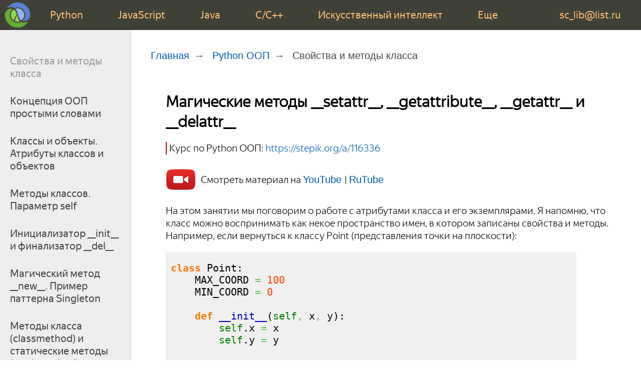

--- FILE ---
content_type: text/html; charset=UTF-8
request_url: https://proproprogs.ru/python_oop/magicheskie-metody-setattr-getattribute-getattr-i-delattr
body_size: 9885
content:


<!DOCTYPE html>
<html>
<head>
	<base href="https://proproprogs.ru/">
	<title>#7. Магические методы __setattr__, __getattribute__, __getattr__ и __delattr__ | Python ООП</title>
	<meta name="yandex-verification" content="dc612d99275111ce" />
	<meta name="google-site-verification" content="dBeU07wRdu1RPn01tUx7i7POaYp6QVgQiuCLHWLHudM" />
	<meta http-equiv="Content-Type" content="text/html; charset=utf-8">
	<link rel="shortcut icon" href="images/main.ico" type="image/x-icon"/>
	<script type="text/javascript" src="js/jquery-1.9.0.min.js"></script>
	<link rel="stylesheet" href="css/fonts.css">
	<link type="text/css" href="css/styles.css" rel="stylesheet" />
	<link type="text/css" href="css/video.css" rel="stylesheet" />
	<meta name="description" content="Класс как пространство имен. Порядок обращения к атрибутам класса и к атрибутам его экземпляров. Магические методы при работе с атрибутами класса: __setattr__, __getattribute__, __getattr__ и __delattr__">
	<meta name="viewport" content="width=device-width, initial-scale=1.0">
</head>
<body>
<script>
function onShowMobileMenu() {
	let m = $('#topmenu-toggle');
	if( m.is(":visible") ) m.hide();
	else m.show();
}
</script>

<table class="table-page" border=0 cellpadding="0" cellspacing="0">
<tr><td valign=top>
		<div class="header">
			<ul class="mainmenu-mobile">
			<li class="logo"><a href="index.php"><div class="logo"></div></a></li>
			<li class="last"><a href="JavaScript:onShowMobileMenu()"><div class="mobile-menu-img"></div></a></li>
			</ul>

			<ul id="mainmenu" class="mainmenu">
			<li class="logo"><a href="index.php"><div class="logo"></div></a></li>
			<li><a href="python">Python</a></li><li><a href="js">JavaScript</a></li><li><a href="java">Java</a></li><li><a href="c_lang">C/C++</a></li><li><a href="data">Искусственный интеллект</a></li><li><a href="else">Еще</a></li>
			<li class="last"><a href="mailto:sc_lib@list.ru">sc_lib@list.ru</a></li>
			</ul>
			<div class="clear"></div>
		</div>
		<div class="topmenu-toggle" id="topmenu-toggle">
			<ul class="mobile-list">
			<li><a href="#">Обучающие курсы</a></li>
				<ul class="mobile-list-expand">
				<li><a href="https://stepik.org/course/100707" target="_blank">Python</a></li>
				<li><a href="https://stepik.org/course/259466/" target="_blank">Стандартная библиотека Python</a></li>
				<li><a href="https://stepik.org/a/116336" target="_blank">Python ООП</a></li>
				<li><a href="https://stepik.org/a/183363" target="_blank">Django</a></li>
				<li><a href="https://stepik.org/course/193691" target="_blank">C/C++</a></li>
				<li><a href="https://stepik.org/a/205781" target="_blank">ООП C++</a></li>
				<li><a href="https://stepik.org/course/209247/" target="_blank">Машинное обучение</a></li>
				<li><a href="https://stepik.org/a/227582" target="_blank">Нейронные сети</a></li>
				<li><a href="https://stepik.org/a/134212" target="_blank">Структуры данных</a></li>
        			</ul>
				<li><a href="python">Python</a></li><ul class="mobile-list-expand"><li><a href="python_base">Основы Python</a></li><li><a href="python_oop">Python ООП</a></li><li><a href="wxpython">wxPython</a></li><li><a href="modules">Модули</a></li><li><a href="flask">Flask</a></li><li><a href="django">Django</a></li><li><a href="django4">Django 4</a></li></ul><li><a href="js">JavaScript</a></li><ul class="mobile-list-expand"><li><a href="javascript">Основы JavaScript</a></li><li><a href="javascript_dom">JavaScript DOM</a></li><li><a href="javascript_oop">JavaScript ООП</a></li></ul><li><a href="java">Java</a></li><ul class="mobile-list-expand"><li><a href="java_base">Основы Java</a></li><li><a href="java_oop">Java ООП</a></li></ul><li><a href="c_lang">C/C++</a></li><ul class="mobile-list-expand"><li><a href="c_base">Язык C/C++</a></li><li><a href="cpp_oop">ООП C/C++</a></li></ul><li><a href="data">Искусственный интеллект</a></li><ul class="mobile-list-expand"><li><a href="neural_network">Нейронные сети</a></li><li><a href="fractals">Фракталы</a></li><li><a href="ga">Генетические алгоритмы</a></li><li><a href="nn_pytorch">Нейросети на PyTorch</a></li><li><a href="ml">ML</a></li></ul><li><a href="else">Еще</a></li><ul class="mobile-list-expand"><li><a href="dsp">ЦОС</a></li><li><a href="structure_data">Структуры данных</a></li></ul>
			</ul>
		</div>
<!-- Yandex.Metrika counter -->
<script type="text/javascript" >
   (function(m,e,t,r,i,k,a){m[i]=m[i]||function(){(m[i].a=m[i].a||[]).push(arguments)};
   m[i].l=1*new Date();k=e.createElement(t),a=e.getElementsByTagName(t)[0],k.async=1,k.src=r,a.parentNode.insertBefore(k,a)})
   (window, document, "script", "https://mc.yandex.ru/metrika/tag.js", "ym");

   ym(61572289, "init", {
        clickmap:true,
        trackLinks:true,
        accurateTrackBounce:true,
        webvisor:true
   });
</script>
<noscript><div><img src="https://mc.yandex.ru/watch/61572289" style="position:absolute; left:-9999px;" alt="" /></div></noscript>
<!-- /Yandex.Metrika counter -->
<table class="table-content" border=0 cellpadding="0" cellspacing="0">
<tr><td valign="top" class="left-chapters">
	<ul id="leftchapters">
	<li>Свойства и методы класса</li>
	<li><a href="python_oop/koncepciya-oop-prostymi-slovami">Концепция ООП простыми словами</a></li><li><a href="python_oop/klassy-i-obekty-atributy-klassov-i-obektov">Классы и объекты. Атрибуты классов и объектов</a></li><li><a href="python_oop/metody-klassov-parametr-self">Методы классов. Параметр self</a></li><li><a href="python_oop/inicializator-init-i-finalizator-del">Инициализатор __init__ и финализатор __del__</a></li><li><a href="python_oop/magicheskiy-metod-new-primer-patterna-singleton">Магический метод __new__. Пример паттерна Singleton</a></li><li><a href="python_oop/metody-klassa-classmethod-i-staticheskie-metody-staticmethod">Методы класса (classmethod) и статические методы (staticmethod)</a></li><li><a href="python_oop/rezhimy-dostupa-public-private-protected-settery-i-gettery">Режимы доступа public, private, protected. Сеттеры и геттеры</a></li><li class="selected">Магические методы __setattr__, __getattribute__, __getattr__ и __delattr__</li><li><a href="python_oop/pattern-monosostoyanie">Паттерн моносостояние</a></li><li><a href="python_oop/svoystva-property-dekorator-property">Свойства property. Декоратор @property</a></li><li><a href="python_oop/primer-ispolzovaniya-obektov-property">Пример использования объектов property</a></li><li><a href="python_oop/deskriptory-data-descriptor-i-non-data-descriptor">Дескрипторы (data descriptor и non-data descriptor)</a></li>
	<li class="share">
	<p>Обучающие курсы</p>
	<a class="share-lnk" href="https://stepik.org/course/100707" target="_blank">Python</a>
	<a class="share-lnk" href="https://stepik.org/course/259466/" target="_blank">Стандартная библиотека Python</a>
	<a class="share-lnk" href="https://stepik.org/a/116336" target="_blank">Python ООП</a>
	<a class="share-lnk" href="https://stepik.org/a/183363" target="_blank">Django</a>
	<a class="share-lnk" href="https://stepik.org/course/193691" target="_blank">C/C++</a>
	<a class="share-lnk" href="https://stepik.org/a/205781" target="_blank">ООП C++</a>
	<a class="share-lnk" href="https://stepik.org/course/209247/" target="_blank">Машинное обучение</a>
	<a class="share-lnk" href="https://stepik.org/a/227582" target="_blank">Нейронные сети</a>
	<a class="share-lnk" href="https://stepik.org/a/134212" target="_blank">Структуры данных</a>

	<p>Телеграм-каналы</p>
	<a class="share-lnk" href="https://t.me/selfedu_rus">Канал selfedu_rus</a>
	<a class="share-lnk" href="https://t.me/python_selfedu">Python</a>
	<a class="share-lnk" href="https://t.me/django_selfedu">Django</a>
	<a class="share-lnk" href="https://t.me/machine_learning_selfedu">Машинное обучение</a>
	<a class="share-lnk" href="https://t.me/java_and_c">Java и С++</a>
<!--
	<a class="share-vk" href="https://vk.com/share.php?url=https://proproprogs.ru/python_oop/magicheskie-metody-setattr-getattribute-getattr-i-delattr" target="_blank" rel="nofollow"></a>
	<a class="share-tw" href="https://twitter.com/intent/tweet?url=https://proproprogs.ru/python_oop/magicheskie-metody-setattr-getattribute-getattr-i-delattr" target="_blank" rel="nofollow"></a>
-->
	<p>Наши каналы</p>
	<a class="share-yt" href="https://www.youtube.com/channel/UClJzWfGWuGJL2t-3dYKcHTA/playlists" target="_blank" rel="nofollow"></a>
        <br>
	<a class="share-rt" href="https://rutube.ru/channel/43304831/" target="_blank" rel="nofollow"></a>
	</li>
	</ul>
</td><td valign="top" class="content">
	<ul class="breadcrumbs">
	<li><a href="index.php">Главная</a></li>
	<li><a href="python_oop">Python ООП</a></li>
	<li class="last">Свойства и методы класса</li>
	</ul>

	<div class="content-text"><h1>Магические методы __setattr__, __getattribute__, __getattr__ и __delattr__</h1>

  	<div class="container"><p style="border-left: 2px solid #CC0000; padding: 0 0 0 5px;">Курс по Python ООП: <a rel="noffolow" target="_blank" href="https://stepik.org/a/116336">https://stepik.org/a/116336</a>
<div class="video_button">
<div class="title">Смотреть материал на 
	<a href="https://www.youtube.com/watch?v=CAx-NLFc-Z4&list=PLA0M1Bcd0w8zPwP7t-FgwONhZOHt9rz9E" target = "_blank" rel="nofollow">
	YouTube
	</a>
 | 
	<a href="https://rutube.ru/video/1b3a70fe079819d1b3cb2b0b0212f2a5/?playlist=537372" target = "_blank" rel="nofollow">
	RuTube
	</a>
</div>
</div>


<p>На этом занятии
мы поговорим о работе с атрибутами класса и его экземплярами. Я напомню, что класс
можно воспринимать как некое пространство имен, в котором записаны свойства и
методы. Например, если вернуться к классу Point (представления
точки на плоскости):

<div class="highlight"><div class="block"><pre class="python" style="font-family:monospace;"><span style="color: #ff7700;font-weight:bold;">class</span> Point:
    MAX_COORD <span style="color: #66cc66;">=</span> <span style="color: #ff4500;">100</span>
    MIN_COORD <span style="color: #66cc66;">=</span> <span style="color: #ff4500;">0</span>
&nbsp;
    <span style="color: #ff7700;font-weight:bold;">def</span> <span style="color: #0000cd;">__init__</span><span style="color: black;">&#40;</span><span style="color: #008000;">self</span><span style="color: #66cc66;">,</span> x<span style="color: #66cc66;">,</span> y<span style="color: black;">&#41;</span>:
        <span style="color: #008000;">self</span>.<span style="color: black;">x</span> <span style="color: #66cc66;">=</span> x
        <span style="color: #008000;">self</span>.<span style="color: black;">y</span> <span style="color: #66cc66;">=</span> y
&nbsp;
    <span style="color: #ff7700;font-weight:bold;">def</span> set_coord<span style="color: black;">&#40;</span><span style="color: #008000;">self</span><span style="color: #66cc66;">,</span> x<span style="color: #66cc66;">,</span> y<span style="color: black;">&#41;</span>:
        <span style="color: #008000;">self</span>.<span style="color: black;">x</span> <span style="color: #66cc66;">=</span> x
        <span style="color: #008000;">self</span>.<span style="color: black;">y</span> <span style="color: #66cc66;">=</span> y</pre></div></div>

<p>то здесь мы
видим определение четырех атрибутов: двух свойств MAX_COORD и MIN_COORD и двух методов __init__ и set_coord. Это атрибуты
класса и при создании экземпляров:

<div class="highlight"><div class="block"><pre class="python" style="font-family:monospace;">pt1 <span style="color: #66cc66;">=</span> Point<span style="color: black;">&#40;</span><span style="color: #ff4500;">1</span><span style="color: #66cc66;">,</span> <span style="color: #ff4500;">2</span><span style="color: black;">&#41;</span>
pt2 <span style="color: #66cc66;">=</span> Point<span style="color: black;">&#40;</span><span style="color: #ff4500;">10</span><span style="color: #66cc66;">,</span> <span style="color: #ff4500;">20</span><span style="color: black;">&#41;</span></pre></div></div>

<p>Эти атрибуты
остаются в пространстве имен класса, не копируются в экземпляры. Но из
экземпляров мы можем совершенно спокойно к ним обращаться, так как пространство
имен объектов содержит ссылку на внешнее пространство имен класса. Если
какой-либо атрибут не существует в экземпляре, то поиск переходит во внешнее
пространство, то есть, в класс и поиск продолжается там. Поэтому мы совершенно
спокойно можем через экземпляр обратиться к свойству класса MAX_COORD:

<div class="highlight"><div class="block"><pre class="python" style="font-family:monospace;"><span style="color: #ff7700;font-weight:bold;">print</span><span style="color: black;">&#40;</span>pt1.<span style="color: black;">MAX_COORD</span><span style="color: black;">&#41;</span></pre></div></div>

<p>И получается,
что атрибуты и методы класса – это общие данные для всех его экземпляров. 

<p>Далее, когда мы
обращаемся к атрибутам класса внутри методов, объявленных в этом классе, то
должны не просто прописать их имена:

<div class="highlight"><div class="block"><pre class="python" style="font-family:monospace;">    <span style="color: #ff7700;font-weight:bold;">def</span> set_coord<span style="color: black;">&#40;</span><span style="color: #008000;">self</span><span style="color: #66cc66;">,</span> x<span style="color: #66cc66;">,</span> y<span style="color: black;">&#41;</span>:
        <span style="color: #ff7700;font-weight:bold;">if</span> MIN_COORD <span style="color: #66cc66;">&lt;=</span> x <span style="color: #66cc66;">&lt;=</span> MAX_COORD:
            <span style="color: #008000;">self</span>.<span style="color: black;">x</span> <span style="color: #66cc66;">=</span> x
            <span style="color: #008000;">self</span>.<span style="color: black;">y</span> <span style="color: #66cc66;">=</span> y</pre></div></div>

<p>а явно указать
перед ними ссылку на класс, то есть, на пространство имен. Либо так:

<div class="highlight"><div class="block"><pre class="python" style="font-family:monospace;"><span style="color: #ff7700;font-weight:bold;">if</span> Point.<span style="color: black;">MIN_COORD</span> <span style="color: #66cc66;">&lt;=</span> x <span style="color: #66cc66;">&lt;=</span> Point.<span style="color: black;">MAX_COORD</span>:</pre></div></div>

<p>но лучше через self:

<div class="highlight"><div class="block"><pre class="python" style="font-family:monospace;"><span style="color: #ff7700;font-weight:bold;">if</span> <span style="color: #008000;">self</span>.<span style="color: black;">MIN_COORD</span> <span style="color: #66cc66;">&lt;=</span> x <span style="color: #66cc66;">&lt;=</span> <span style="color: #008000;">self</span>.<span style="color: black;">MAX_COORD</span>:</pre></div></div>

<p>Здесь self – это ссылка на
экземпляр класса, из которого метод вызывается, поэтому мы можем через этот
параметр обращаться к атрибутам класса.

<p>Обо всем этом мы
с вами уже говорили, я лишь еще раз повторил эти важные моменты. А теперь один
нюанс, о который спотыкаются многие начинающие программисты. Давайте
предположим, что нам нужен метод, который бы изменял значение атрибута класса MIN_COORD. Пропишем его
как обычный метод:

<div class="highlight"><div class="block"><pre class="python" style="font-family:monospace;">    <span style="color: #ff7700;font-weight:bold;">def</span> set_bound<span style="color: black;">&#40;</span><span style="color: #008000;">self</span><span style="color: #66cc66;">,</span> left<span style="color: black;">&#41;</span>:
        <span style="color: #008000;">self</span>.<span style="color: black;">MIN_COORD</span> <span style="color: #66cc66;">=</span> left</pre></div></div>

<p>Иногда ошибочно
здесь рассуждают так. Мы обращаемся к атрибуту класса MIN_COORD и присваиваем
ему новое значение left. Те из вас, кто внимательно смотрел предыдущие
занятия, понимают, в чем ошибочность такого рассуждения. Да, когда мы через self (ссылку на
объект) записываем имя атрибута и присваиваем ему какое-либо значение, то
оператор присваивания создает этот атрибут в локальной области видимости, то
есть, в самом объекте. В результате, у нас появляется новое локальное свойство
в экземпляре класса:

<div class="highlight"><div class="block"><pre class="python" style="font-family:monospace;">pt1.<span style="color: black;">set_bound</span><span style="color: black;">&#40;</span>-<span style="color: #ff4500;">100</span><span style="color: black;">&#41;</span>
<span style="color: #ff7700;font-weight:bold;">print</span><span style="color: black;">&#40;</span>pt1.<span style="color: #0000cd;">__dict__</span><span style="color: black;">&#41;</span></pre></div></div>

<p>А в самом классе
одноименный атрибут остается без изменений:

<div class="highlight"><div class="block"><pre class="python" style="font-family:monospace;"><span style="color: #ff7700;font-weight:bold;">print</span><span style="color: black;">&#40;</span>Point.<span style="color: #0000cd;">__dict__</span><span style="color: black;">&#41;</span></pre></div></div>

<p>Поэтому,
правильнее было бы здесь объявить метод уровня класса и через него менять
значения атрибутов MIN_COORD и MAX_COORD:

<div class="highlight"><div class="block"><pre class="python" style="font-family:monospace;">    <span style="color: #66cc66;">@</span><span style="color: #008000;">classmethod</span>
    <span style="color: #ff7700;font-weight:bold;">def</span> set_bound<span style="color: black;">&#40;</span>cls<span style="color: #66cc66;">,</span> left<span style="color: black;">&#41;</span>:
        cls.<span style="color: black;">MIN_COORD</span> <span style="color: #66cc66;">=</span> left</pre></div></div>

<p>Тогда в самом
объекте не будет создаваться никаких дополнительных свойств, а в классе
изменится значение переменной MIN_COORD, так, как мы
этого и хотели. 

<p>Будем полагать,
что мы теперь с вами хорошо понимаем, как обращаться к атрибутам класса и его
объектов. Во второй части занятия я хочу вам рассказать о четырех магических
методах, которые используются при работе с атрибутами:

<ul>
<li>
__setattr__(self, key, value)__ – автоматически
вызывается при изменении свойства key класса;

<li>
__getattribute__(self,
item) – автоматически вызывается при получении свойства класса с именем item;

<li>
__getattr__(self, item) – автоматически
вызывается при получении несуществующего свойства item класса;

<li>
__delattr__(self,
item) – автоматически вызывается при удалении свойства item (не важно:
существует оно или нет).
</ul>

<p>Работают они
достаточно просто. Начнем с метода __getattribute__ и с его помощью ограничим
доступ к приватным свойствам __x и __y экземпляра. Для
простоты я переопределю класс Point, следующим образом:

<div class="highlight"><div class="block"><pre class="python" style="font-family:monospace;"><span style="color: #ff7700;font-weight:bold;">class</span> Point:
    MAX_COORD <span style="color: #66cc66;">=</span> <span style="color: #ff4500;">100</span>
    MIN_COORD <span style="color: #66cc66;">=</span> <span style="color: #ff4500;">0</span>
&nbsp;
    <span style="color: #ff7700;font-weight:bold;">def</span> <span style="color: #0000cd;">__init__</span><span style="color: black;">&#40;</span><span style="color: #008000;">self</span><span style="color: #66cc66;">,</span> x<span style="color: #66cc66;">,</span> y<span style="color: black;">&#41;</span>:
        <span style="color: #008000;">self</span>.__x <span style="color: #66cc66;">=</span> x
        <span style="color: #008000;">self</span>.__y <span style="color: #66cc66;">=</span> y
&nbsp;
    <span style="color: #ff7700;font-weight:bold;">def</span> <span style="color: #0000cd;">__getattribute__</span><span style="color: black;">&#40;</span><span style="color: #008000;">self</span><span style="color: #66cc66;">,</span> item<span style="color: black;">&#41;</span>:
        <span style="color: #ff7700;font-weight:bold;">print</span><span style="color: black;">&#40;</span><span style="color: #483d8b;">&quot;__getattribute__&quot;</span><span style="color: black;">&#41;</span>
        <span style="color: #ff7700;font-weight:bold;">return</span> <span style="color: #008000;">object</span>.<span style="color: #0000cd;">__getattribute__</span><span style="color: black;">&#40;</span><span style="color: #008000;">self</span><span style="color: #66cc66;">,</span> item<span style="color: black;">&#41;</span></pre></div></div>

<p>Здесь добавлен новый
магический метод __getattribute__. Он автоматически вызывается, когда
идет считывание атрибута через экземпляр класса. Например, при обращении к
свойству MIN_COORD:

<div class="highlight"><div class="block"><pre class="python" style="font-family:monospace;"><span style="color: #ff7700;font-weight:bold;">print</span><span style="color: black;">&#40;</span>pt1.<span style="color: black;">MIN_COORD</span><span style="color: black;">&#41;</span></pre></div></div>

<p>Или к приватному
свойству через специальное имя:

<div class="highlight"><div class="block"><pre class="python" style="font-family:monospace;"><span style="color: #ff7700;font-weight:bold;">print</span><span style="color: black;">&#40;</span>pt1._Point__x<span style="color: black;">&#41;</span></pre></div></div>

<p>Но раз это так,
то давайте явно запретим считывать такой атрибут из экземпляра класса. Для
этого пропишем в методе __getattribute__ проверку:

<div class="highlight"><div class="block"><pre class="python" style="font-family:monospace;">    <span style="color: #ff7700;font-weight:bold;">def</span> <span style="color: #0000cd;">__getattribute__</span><span style="color: black;">&#40;</span><span style="color: #008000;">self</span><span style="color: #66cc66;">,</span> item<span style="color: black;">&#41;</span>:
        <span style="color: #ff7700;font-weight:bold;">if</span> item <span style="color: #66cc66;">==</span> <span style="color: #483d8b;">&quot;_Point__x&quot;</span>:
            <span style="color: #ff7700;font-weight:bold;">raise</span> <span style="color: #008000;">ValueError</span><span style="color: black;">&#40;</span><span style="color: #483d8b;">&quot;Private attribute&quot;</span><span style="color: black;">&#41;</span>
        <span style="color: #ff7700;font-weight:bold;">else</span>:
            <span style="color: #ff7700;font-weight:bold;">return</span> <span style="color: #008000;">object</span>.<span style="color: #0000cd;">__getattribute__</span><span style="color: black;">&#40;</span><span style="color: #008000;">self</span><span style="color: #66cc66;">,</span> item<span style="color: black;">&#41;</span></pre></div></div>

<p>То есть, мы
смотрим, если идет обращение к приватному атрибуту по внешнему имени _Point__x, то генерируем
исключение ValueError. И,
действительно, после запуска программы видим отображение этой ошибки в консоли.
Вот так, через магический метод __getattribute__ можно
реализовывать определенную логику при обращении к атрибутам через экземпляр класса.

<p>Следующий
магический метод __setattr__ автоматически вызывается в момент
присваивания атрибуту нового значения. Пропишем формально этот метод в классе Point:

<div class="highlight"><div class="block"><pre class="python" style="font-family:monospace;">    <span style="color: #ff7700;font-weight:bold;">def</span> <span style="color: #0000cd;">__setattr__</span><span style="color: black;">&#40;</span><span style="color: #008000;">self</span><span style="color: #66cc66;">,</span> key<span style="color: #66cc66;">,</span> value<span style="color: black;">&#41;</span>:
        <span style="color: #ff7700;font-weight:bold;">print</span><span style="color: black;">&#40;</span><span style="color: #483d8b;">&quot;__setattr__&quot;</span><span style="color: black;">&#41;</span>
        <span style="color: #008000;">object</span>.<span style="color: #0000cd;">__setattr__</span><span style="color: black;">&#40;</span><span style="color: #008000;">self</span><span style="color: #66cc66;">,</span> key<span style="color: #66cc66;">,</span> value<span style="color: black;">&#41;</span></pre></div></div>

<p>После запуска
видим несколько сообщений «__setattr__». Это связано с тем, что в
момент создания экземпляров класса в инициализаторе __init__ создавались
локальные свойства __x и __y. В этот момент
вызывался данный метод. Также в переопределенном методе __setattr__ мы должны
вызывать соответствующий метод из базового класса object, иначе,
локальные свойства в экземплярах создаваться не будут.

<p>Давайте теперь
для примера через этот магический метод запретим создание локального свойства с
именем z. Сделаем это
следующим образом:

<div class="highlight"><div class="block"><pre class="python" style="font-family:monospace;">    <span style="color: #ff7700;font-weight:bold;">def</span> <span style="color: #0000cd;">__setattr__</span><span style="color: black;">&#40;</span><span style="color: #008000;">self</span><span style="color: #66cc66;">,</span> key<span style="color: #66cc66;">,</span> value<span style="color: black;">&#41;</span>:
        <span style="color: #ff7700;font-weight:bold;">if</span> key <span style="color: #66cc66;">==</span> <span style="color: #483d8b;">'z'</span>:
            <span style="color: #ff7700;font-weight:bold;">raise</span> <span style="color: #008000;">AttributeError</span><span style="color: black;">&#40;</span><span style="color: #483d8b;">&quot;недопустимое имя атрибута&quot;</span><span style="color: black;">&#41;</span>
        <span style="color: #ff7700;font-weight:bold;">else</span>:
            <span style="color: #008000;">object</span>.<span style="color: #0000cd;">__setattr__</span><span style="color: black;">&#40;</span><span style="color: #008000;">self</span><span style="color: #66cc66;">,</span> key<span style="color: #66cc66;">,</span> value<span style="color: black;">&#41;</span></pre></div></div>

<p>Обратите
внимание, что внутри метода __setattr__ нельзя менять свойства напрямую:

<div class="highlight"><div class="block"><pre class="python" style="font-family:monospace;">    <span style="color: #ff7700;font-weight:bold;">def</span> <span style="color: #0000cd;">__setattr__</span><span style="color: black;">&#40;</span><span style="color: #008000;">self</span><span style="color: #66cc66;">,</span> key<span style="color: #66cc66;">,</span> value<span style="color: black;">&#41;</span>:
        <span style="color: #ff7700;font-weight:bold;">if</span> key <span style="color: #66cc66;">==</span> <span style="color: #483d8b;">'z'</span>:
            <span style="color: #ff7700;font-weight:bold;">raise</span> <span style="color: #008000;">AttributeError</span><span style="color: black;">&#40;</span><span style="color: #483d8b;">&quot;недопустимое имя атрибута&quot;</span><span style="color: black;">&#41;</span>
        <span style="color: #ff7700;font-weight:bold;">else</span>:
            <span style="color: #008000;">self</span>.__x <span style="color: #66cc66;">=</span> value</pre></div></div>

<p>В этом случае
метод __setattr__ начнет
выполняться по рекурсии, пока не возникнет ошибка достижения максимальной
глубины рекурсии. Если нужно сделать что-то подобное, то используйте коллекцию __dict__:

<div class="highlight"><div class="block"><pre class="python" style="font-family:monospace;"><span style="color: #008000;">self</span>.<span style="color: #0000cd;">__dict__</span><span style="color: black;">&#91;</span>key<span style="color: black;">&#93;</span> <span style="color: #66cc66;">=</span> value</pre></div></div>

<p>или, если
требуется стандартное поведение метода, то вызывайте его из класса object, как это мы
прописывали вначале:

<div class="highlight"><div class="block"><pre class="python" style="font-family:monospace;"><span style="color: #008000;">object</span>.<span style="color: #0000cd;">__setattr__</span><span style="color: black;">&#40;</span><span style="color: #008000;">self</span><span style="color: #66cc66;">,</span> key<span style="color: #66cc66;">,</span> value<span style="color: black;">&#41;</span></pre></div></div>

<p>Следующий
магический метод __getattr__ автоматически вызывается, если идет
обращение к несуществующему атрибуту. Добавим его в наш класс:

<div class="highlight"><div class="block"><pre class="python" style="font-family:monospace;">    <span style="color: #ff7700;font-weight:bold;">def</span> <span style="color: #0000cd;">__getattr__</span><span style="color: black;">&#40;</span><span style="color: #008000;">self</span><span style="color: #66cc66;">,</span> item<span style="color: black;">&#41;</span>:
        <span style="color: #ff7700;font-weight:bold;">print</span><span style="color: black;">&#40;</span><span style="color: #483d8b;">&quot;__getattr__: &quot;</span> + item<span style="color: black;">&#41;</span></pre></div></div>

<p>Если ниже
обратиться к несуществующему свойству, например:

<div class="highlight"><div class="block"><pre class="python" style="font-family:monospace;"><span style="color: #ff7700;font-weight:bold;">print</span><span style="color: black;">&#40;</span>pt1.<span style="color: black;">a</span><span style="color: black;">&#41;</span></pre></div></div>

<p>то увидим сообщение
«__getattr__: a» и значение None, которое вернул данный метод. Если же
прописать существующий атрибут:

<div class="highlight"><div class="block"><pre class="python" style="font-family:monospace;"><span style="color: #ff7700;font-weight:bold;">print</span><span style="color: black;">&#40;</span>pt1.<span style="color: black;">MAX_COORD</span><span style="color: black;">&#41;</span></pre></div></div>

<p>то этот
магический метод уже не вызывается. Зачем он может понадобиться? Например, нам
необходимо определить класс, в котором при обращении к несуществующим атрибутам
возвращается значение False, а не генерируется исключение. Для
этого записывается метод __getattr__ в виде:

<div class="highlight"><div class="block"><pre class="python" style="font-family:monospace;">    <span style="color: #ff7700;font-weight:bold;">def</span> <span style="color: #0000cd;">__getattr__</span><span style="color: black;">&#40;</span><span style="color: #008000;">self</span><span style="color: #66cc66;">,</span> item<span style="color: black;">&#41;</span>:
        <span style="color: #ff7700;font-weight:bold;">return</span> <span style="color: #008000;">False</span></pre></div></div>

<p>Наконец, последний
магический метод __delattr__ вызывается в момент удаления
какого-либо атрибута из экземпляра класса:

<div class="highlight"><div class="block"><pre class="python" style="font-family:monospace;">    <span style="color: #ff7700;font-weight:bold;">def</span> <span style="color: #0000cd;">__delattr__</span><span style="color: black;">&#40;</span><span style="color: #008000;">self</span><span style="color: #66cc66;">,</span> item<span style="color: black;">&#41;</span>:
        <span style="color: #ff7700;font-weight:bold;">print</span><span style="color: black;">&#40;</span><span style="color: #483d8b;">&quot;__delattr__: &quot;</span>+item<span style="color: black;">&#41;</span></pre></div></div>

<p>Добавим новое
локальное свойство в экземпляр pt1:

<div class="highlight"><div class="block"><pre class="python" style="font-family:monospace;">pt1.<span style="color: black;">a</span> <span style="color: #66cc66;">=</span> <span style="color: #ff4500;">10</span></pre></div></div>

<p>затем выполним
команду его удаления:

<div class="highlight"><div class="block"><pre class="python" style="font-family:monospace;"><span style="color: #ff7700;font-weight:bold;">del</span> pt1.<span style="color: black;">a</span></pre></div></div>

<p>и видим, что
действительно был вызван метод __delattr__, правда, сам атрибут удален не
был:

<div class="highlight"><div class="block"><pre class="python" style="font-family:monospace;"><span style="color: #ff7700;font-weight:bold;">print</span><span style="color: black;">&#40;</span>pt1.<span style="color: #0000cd;">__dict__</span><span style="color: black;">&#41;</span></pre></div></div>

<p>Это из-за того,
что внутри этого метода нужно вызвать соответствующий метод класса object, который и
выполняет непосредственное удаление:

<div class="highlight"><div class="block"><pre class="python" style="font-family:monospace;">    <span style="color: #ff7700;font-weight:bold;">def</span> <span style="color: #0000cd;">__delattr__</span><span style="color: black;">&#40;</span><span style="color: #008000;">self</span><span style="color: #66cc66;">,</span> item<span style="color: black;">&#41;</span>:
        <span style="color: #008000;">object</span>.<span style="color: #0000cd;">__delattr__</span><span style="color: black;">&#40;</span><span style="color: #008000;">self</span><span style="color: #66cc66;">,</span> item<span style="color: black;">&#41;</span></pre></div></div>

<p>Я думаю, что из
этого занятия вы хорошо себе уяснили, как происходит обращение к атрибутам
класса и как можно управлять доступом к ним через магические методы.
<p style="border-left: 2px solid #CC0000; padding: 0 0 0 5px;">Курс по Python ООП: <a rel="noffolow" target="_blank" href="https://stepik.org/a/116336">https://stepik.org/a/116336</a>
<div class="video_container">
	<h3 class="video_title">Видео по теме</h3>
	<div class="video_list">
		<div class="video_item">
	<a href="https://www.youtube.com/watch?v=Z7AY41tE-3U&list=PLA0M1Bcd0w8zPwP7t-FgwONhZOHt9rz9E" target="_blank">
	<div class="thumb"><img src="https://img.youtube.com/vi/Z7AY41tE-3U/default.jpg" /></div>
	<p class="video_item_title">Концепция ООП простыми словами</p>
	</a>
</div>
<div class="video_item">
	<a href="https://www.youtube.com/watch?v=P4CNNo8jWj4&list=PLA0M1Bcd0w8zPwP7t-FgwONhZOHt9rz9E" target="_blank">
	<div class="thumb"><img src="https://img.youtube.com/vi/P4CNNo8jWj4/default.jpg" /></div>
	<p class="video_item_title">#1. Классы и объекты. Атрибуты классов и объектов</p>
	</a>
</div>
<div class="video_item">
	<a href="https://www.youtube.com/watch?v=Lw8TeLS4_IA&list=PLA0M1Bcd0w8zPwP7t-FgwONhZOHt9rz9E" target="_blank">
	<div class="thumb"><img src="https://img.youtube.com/vi/Lw8TeLS4_IA/default.jpg" /></div>
	<p class="video_item_title">#2. Методы классов. Параметр self</p>
	</a>
</div>
<div class="video_item">
	<a href="https://www.youtube.com/watch?v=-J3Ou8-8vVk&list=PLA0M1Bcd0w8zPwP7t-FgwONhZOHt9rz9E" target="_blank">
	<div class="thumb"><img src="https://img.youtube.com/vi/-J3Ou8-8vVk/default.jpg" /></div>
	<p class="video_item_title">#3. Инициализатор __init__ и финализатор __del__</p>
	</a>
</div>
<div class="video_item">
	<a href="https://www.youtube.com/watch?v=-xoT6rntpK0&list=PLA0M1Bcd0w8zPwP7t-FgwONhZOHt9rz9E" target="_blank">
	<div class="thumb"><img src="https://img.youtube.com/vi/-xoT6rntpK0/default.jpg" /></div>
	<p class="video_item_title">#4. Магический метод __new__. Пример паттерна Singleton</p>
	</a>
</div>
<div class="video_item">
	<a href="https://www.youtube.com/watch?v=78PTvj2wYH8&list=PLA0M1Bcd0w8zPwP7t-FgwONhZOHt9rz9E" target="_blank">
	<div class="thumb"><img src="https://img.youtube.com/vi/78PTvj2wYH8/default.jpg" /></div>
	<p class="video_item_title">#5. Методы класса (classmethod) и статические методы (staticmethod)</p>
	</a>
</div>
<div class="video_item">
	<a href="https://www.youtube.com/watch?v=RipfqbH0eqY&list=PLA0M1Bcd0w8zPwP7t-FgwONhZOHt9rz9E" target="_blank">
	<div class="thumb"><img src="https://img.youtube.com/vi/RipfqbH0eqY/default.jpg" /></div>
	<p class="video_item_title">#6. Режимы доступа public, private, protected. Сеттеры и геттеры</p>
	</a>
</div>
<div class="video_item">
	<a href="https://www.youtube.com/watch?v=CAx-NLFc-Z4&list=PLA0M1Bcd0w8zPwP7t-FgwONhZOHt9rz9E" target="_blank">
	<div class="thumb"><img src="https://img.youtube.com/vi/CAx-NLFc-Z4/default.jpg" /></div>
	<p class="video_item_title">#7. Магические методы __setattr__, __getattribute__, __getattr__ и __delattr__</p>
	</a>
</div>
<div class="video_item">
	<a href="https://www.youtube.com/watch?v=WNj55JzXnvc&list=PLA0M1Bcd0w8zPwP7t-FgwONhZOHt9rz9E" target="_blank">
	<div class="thumb"><img src="https://img.youtube.com/vi/WNj55JzXnvc/default.jpg" /></div>
	<p class="video_item_title">#8. Паттерн Моносостояние</p>
	</a>
</div>
<div class="video_item">
	<a href="https://www.youtube.com/watch?v=MxviMwbGl3I&list=PLA0M1Bcd0w8zPwP7t-FgwONhZOHt9rz9E" target="_blank">
	<div class="thumb"><img src="https://img.youtube.com/vi/MxviMwbGl3I/default.jpg" /></div>
	<p class="video_item_title">#9. Свойства property. Декоратор @property</p>
	</a>
</div>
<div class="video_item">
	<a href="https://www.youtube.com/watch?v=ury9pdPXa6s&list=PLA0M1Bcd0w8zPwP7t-FgwONhZOHt9rz9E" target="_blank">
	<div class="thumb"><img src="https://img.youtube.com/vi/ury9pdPXa6s/default.jpg" /></div>
	<p class="video_item_title">#10. Пример использования объектов property</p>
	</a>
</div>
<div class="video_item">
	<a href="https://www.youtube.com/watch?v=ACqsYPbgePk&list=PLA0M1Bcd0w8zPwP7t-FgwONhZOHt9rz9E" target="_blank">
	<div class="thumb"><img src="https://img.youtube.com/vi/ACqsYPbgePk/default.jpg" /></div>
	<p class="video_item_title">#11. Дескрипторы (data descriptor и non-data descriptor)</p>
	</a>
</div>
<div class="video_item">
	<a href="https://www.youtube.com/watch?v=UqX5Qekb9sU&list=PLA0M1Bcd0w8zPwP7t-FgwONhZOHt9rz9E" target="_blank">
	<div class="thumb"><img src="https://img.youtube.com/vi/UqX5Qekb9sU/default.jpg" /></div>
	<p class="video_item_title">#12. Магический метод __call__. Функторы и классы-декораторы</p>
	</a>
</div>
<div class="video_item">
	<a href="https://www.youtube.com/watch?v=Aabdr3yxEhQ&list=PLA0M1Bcd0w8zPwP7t-FgwONhZOHt9rz9E" target="_blank">
	<div class="thumb"><img src="https://img.youtube.com/vi/Aabdr3yxEhQ/default.jpg" /></div>
	<p class="video_item_title">#13. Магические методы __str__, __repr__, __len__, __abs__</p>
	</a>
</div>
<div class="video_item">
	<a href="https://www.youtube.com/watch?v=OMMQ1ZNKK6Q&list=PLA0M1Bcd0w8zPwP7t-FgwONhZOHt9rz9E" target="_blank">
	<div class="thumb"><img src="https://img.youtube.com/vi/OMMQ1ZNKK6Q/default.jpg" /></div>
	<p class="video_item_title">#14 Магические методы __add__, __sub__, __mul__, __truediv__</p>
	</a>
</div>
<div class="video_item">
	<a href="https://www.youtube.com/watch?v=l3jMyZKDxXE&list=PLA0M1Bcd0w8zPwP7t-FgwONhZOHt9rz9E" target="_blank">
	<div class="thumb"><img src="https://img.youtube.com/vi/l3jMyZKDxXE/default.jpg" /></div>
	<p class="video_item_title">#15. Методы сравнений __eq__, __ne__, __lt__, __gt__ и другие</p>
	</a>
</div>
<div class="video_item">
	<a href="https://www.youtube.com/watch?v=Cfx4VCnWeCE&list=PLA0M1Bcd0w8zPwP7t-FgwONhZOHt9rz9E" target="_blank">
	<div class="thumb"><img src="https://img.youtube.com/vi/Cfx4VCnWeCE/default.jpg" /></div>
	<p class="video_item_title">#16. Магические методы __eq__ и __hash__</p>
	</a>
</div>
<div class="video_item">
	<a href="https://www.youtube.com/watch?v=a2L5vyCUvzo&list=PLA0M1Bcd0w8zPwP7t-FgwONhZOHt9rz9E" target="_blank">
	<div class="thumb"><img src="https://img.youtube.com/vi/a2L5vyCUvzo/default.jpg" /></div>
	<p class="video_item_title">#17. Магический метод __bool__ определения правдивости объектов</p>
	</a>
</div>
<div class="video_item">
	<a href="https://www.youtube.com/watch?v=EAoiOwYQSuY&list=PLA0M1Bcd0w8zPwP7t-FgwONhZOHt9rz9E" target="_blank">
	<div class="thumb"><img src="https://img.youtube.com/vi/EAoiOwYQSuY/default.jpg" /></div>
	<p class="video_item_title">#18. Магические методы __getitem__, __setitem__ и __delitem__</p>
	</a>
</div>
<div class="video_item">
	<a href="https://www.youtube.com/watch?v=SDJ-Vmf_pxk&list=PLA0M1Bcd0w8zPwP7t-FgwONhZOHt9rz9E" target="_blank">
	<div class="thumb"><img src="https://img.youtube.com/vi/SDJ-Vmf_pxk/default.jpg" /></div>
	<p class="video_item_title">#19. Магические методы __iter__ и __next__</p>
	</a>
</div>
<div class="video_item">
	<a href="https://www.youtube.com/watch?v=7WVYqjdMa6U&list=PLA0M1Bcd0w8zPwP7t-FgwONhZOHt9rz9E" target="_blank">
	<div class="thumb"><img src="https://img.youtube.com/vi/7WVYqjdMa6U/default.jpg" /></div>
	<p class="video_item_title">#20. Наследование в объектно-ориентированном программировании</p>
	</a>
</div>
<div class="video_item">
	<a href="https://www.youtube.com/watch?v=JTmb2QHZUGg&list=PLA0M1Bcd0w8zPwP7t-FgwONhZOHt9rz9E" target="_blank">
	<div class="thumb"><img src="https://img.youtube.com/vi/JTmb2QHZUGg/default.jpg" /></div>
	<p class="video_item_title">#21. Функция issubclass(). Наследование от встроенных типов и от object</p>
	</a>
</div>
<div class="video_item">
	<a href="https://www.youtube.com/watch?v=BTV9esoCwEE&list=PLA0M1Bcd0w8zPwP7t-FgwONhZOHt9rz9E" target="_blank">
	<div class="thumb"><img src="https://img.youtube.com/vi/BTV9esoCwEE/default.jpg" /></div>
	<p class="video_item_title">#22. Наследование. Функция super() и делегирование</p>
	</a>
</div>
<div class="video_item">
	<a href="https://www.youtube.com/watch?v=zHgPAm-imvY&list=PLA0M1Bcd0w8zPwP7t-FgwONhZOHt9rz9E" target="_blank">
	<div class="thumb"><img src="https://img.youtube.com/vi/zHgPAm-imvY/default.jpg" /></div>
	<p class="video_item_title">#23. Наследование. Атрибуты private и protected</p>
	</a>
</div>
<div class="video_item">
	<a href="https://www.youtube.com/watch?v=fzUI3NyJflw&list=PLA0M1Bcd0w8zPwP7t-FgwONhZOHt9rz9E" target="_blank">
	<div class="thumb"><img src="https://img.youtube.com/vi/fzUI3NyJflw/default.jpg" /></div>
	<p class="video_item_title">#24. Полиморфизм и абстрактные методы</p>
	</a>
</div>
<div class="video_item">
	<a href="https://www.youtube.com/watch?v=9YPooWY6x9o&list=PLA0M1Bcd0w8zPwP7t-FgwONhZOHt9rz9E" target="_blank">
	<div class="thumb"><img src="https://img.youtube.com/vi/9YPooWY6x9o/default.jpg" /></div>
	<p class="video_item_title">#25. Множественное наследование</p>
	</a>
</div>
<div class="video_item">
	<a href="https://www.youtube.com/watch?v=Cz-grBsGGkQ&list=PLA0M1Bcd0w8zPwP7t-FgwONhZOHt9rz9E" target="_blank">
	<div class="thumb"><img src="https://img.youtube.com/vi/Cz-grBsGGkQ/default.jpg" /></div>
	<p class="video_item_title">#26. Коллекция __slots__</p>
	</a>
</div>
<div class="video_item">
	<a href="https://www.youtube.com/watch?v=7xXPuIdfoUU&list=PLA0M1Bcd0w8zPwP7t-FgwONhZOHt9rz9E" target="_blank">
	<div class="thumb"><img src="https://img.youtube.com/vi/7xXPuIdfoUU/default.jpg" /></div>
	<p class="video_item_title">#27. Как работает __slots__ с property и при наследовании</p>
	</a>
</div>
<div class="video_item">
	<a href="https://www.youtube.com/watch?v=MFIlltaeIgs&list=PLA0M1Bcd0w8zPwP7t-FgwONhZOHt9rz9E" target="_blank">
	<div class="thumb"><img src="https://img.youtube.com/vi/MFIlltaeIgs/default.jpg" /></div>
	<p class="video_item_title">#28. Введение в обработку исключений. Блоки try / except</p>
	</a>
</div>
<div class="video_item">
	<a href="https://www.youtube.com/watch?v=3DmzotEptvM&list=PLA0M1Bcd0w8zPwP7t-FgwONhZOHt9rz9E" target="_blank">
	<div class="thumb"><img src="https://img.youtube.com/vi/3DmzotEptvM/default.jpg" /></div>
	<p class="video_item_title">#29. Обработка исключений. Блоки finally и else</p>
	</a>
</div>
<div class="video_item">
	<a href="https://www.youtube.com/watch?v=jVHvFxmiLmI&list=PLA0M1Bcd0w8zPwP7t-FgwONhZOHt9rz9E" target="_blank">
	<div class="thumb"><img src="https://img.youtube.com/vi/jVHvFxmiLmI/default.jpg" /></div>
	<p class="video_item_title">#30. Распространение исключений (propagation exceptions)</p>
	</a>
</div>
<div class="video_item">
	<a href="https://www.youtube.com/watch?v=XR-16WMXZOY&list=PLA0M1Bcd0w8zPwP7t-FgwONhZOHt9rz9E" target="_blank">
	<div class="thumb"><img src="https://img.youtube.com/vi/XR-16WMXZOY/default.jpg" /></div>
	<p class="video_item_title">#31. Инструкция raise и пользовательские исключения</p>
	</a>
</div>
<div class="video_item">
	<a href="https://www.youtube.com/watch?v=FkhnVkl0EgM&list=PLA0M1Bcd0w8zPwP7t-FgwONhZOHt9rz9E" target="_blank">
	<div class="thumb"><img src="https://img.youtube.com/vi/FkhnVkl0EgM/default.jpg" /></div>
	<p class="video_item_title">#32. Менеджеры контекстов. Оператор with</p>
	</a>
</div>
<div class="video_item">
	<a href="https://www.youtube.com/watch?v=2T83JhAeC6U&list=PLA0M1Bcd0w8zPwP7t-FgwONhZOHt9rz9E" target="_blank">
	<div class="thumb"><img src="https://img.youtube.com/vi/2T83JhAeC6U/default.jpg" /></div>
	<p class="video_item_title">#33. Вложенные классы</p>
	</a>
</div>
<div class="video_item">
	<a href="https://www.youtube.com/watch?v=tp_cGBN_SQA&list=PLA0M1Bcd0w8zPwP7t-FgwONhZOHt9rz9E" target="_blank">
	<div class="thumb"><img src="https://img.youtube.com/vi/tp_cGBN_SQA/default.jpg" /></div>
	<p class="video_item_title">#34. Метаклассы. Объект type</p>
	</a>
</div>
<div class="video_item">
	<a href="https://www.youtube.com/watch?v=_A90qAV_P5U&list=PLA0M1Bcd0w8zPwP7t-FgwONhZOHt9rz9E" target="_blank">
	<div class="thumb"><img src="https://img.youtube.com/vi/_A90qAV_P5U/default.jpg" /></div>
	<p class="video_item_title">#35. Пользовательские метаклассы. Параметр metaclass</p>
	</a>
</div>
<div class="video_item">
	<a href="https://www.youtube.com/watch?v=JlMfyDlV_7A&list=PLA0M1Bcd0w8zPwP7t-FgwONhZOHt9rz9E" target="_blank">
	<div class="thumb"><img src="https://img.youtube.com/vi/JlMfyDlV_7A/default.jpg" /></div>
	<p class="video_item_title">#36. Метаклассы в API ORM Django</p>
	</a>
</div>
<div class="video_item">
	<a href="https://www.youtube.com/watch?v=SR6AI7ovZQE&list=PLA0M1Bcd0w8zPwP7t-FgwONhZOHt9rz9E" target="_blank">
	<div class="thumb"><img src="https://img.youtube.com/vi/SR6AI7ovZQE/default.jpg" /></div>
	<p class="video_item_title">#37. Введение в Python Data Classes (часть 1)</p>
	</a>
</div>
<div class="video_item">
	<a href="https://www.youtube.com/watch?v=0yOWSxRzSlU&list=PLA0M1Bcd0w8zPwP7t-FgwONhZOHt9rz9E" target="_blank">
	<div class="thumb"><img src="https://img.youtube.com/vi/0yOWSxRzSlU/default.jpg" /></div>
	<p class="video_item_title">#38. Введение в Python Data Classes (часть 2)</p>
	</a>
</div>
<div class="video_item">
	<a href="https://www.youtube.com/watch?v=iH9kwFJoK-o&list=PLA0M1Bcd0w8zPwP7t-FgwONhZOHt9rz9E" target="_blank">
	<div class="thumb"><img src="https://img.youtube.com/vi/iH9kwFJoK-o/default.jpg" /></div>
	<p class="video_item_title">#39. Python Data Classes при наследовании</p>
	</a>
</div>

	</div>
</div></div>

	<ul class="control"><li class="first"><a href="python_oop/rezhimy-dostupa-public-private-protected-settery-i-gettery">Предыдущая</a></li>

<li class="last"><a href="python_oop/pattern-monosostoyanie">Следующая</a></li></ul><div class="clear"></div>

</td></tr></table>
</td></tr>
<tr><td valign=top>
	<div id="footer">
		<p>&copy; 2026 Частичное или полное копирование информации с данного сайта для распространения на других ресурсах, в том числе и бумажных, строго запрещено. Все тексты и изображения являются собственностью сайта</p>
		<p><a href="https://proproprogs.ru/confidencial">Политика конфиденциальности</a> | <a href="https://proproprogs.ru/terms">Пользовательское соглашение</a>
	</div>
</td></tr></table>

</body>
</html>

--- FILE ---
content_type: text/css
request_url: https://proproprogs.ru/css/fonts.css
body_size: 195
content:
@charset "UTF-8";

@font-face {
font-family: 'Yandex Sans Display Thin';
src: url('../fonts/YandexSansDisplay-Thin.eot');
src: url('../fonts/YandexSansDisplay-Thin.eot?#iefix') format('embedded-opentype'),
url('../fonts/YandexSansDisplay-Thin.woff') format('woff'),
url('../fonts/YandexSansDisplay-Thin.ttf') format('truetype');
font-weight: normal;
font-style: normal;
}

@font-face {
font-family: 'Yandex Sans Text Regular';
src: url('../fonts/YandexSansText-Regular.eot');
src: url('../fonts/YandexSansText-Regular.eot?#iefix') format('embedded-opentype'),
url('../fonts/YandexSansText-Regular.woff') format('woff'),
url('../fonts/YandexSansText-Regular.ttf') format('truetype');
font-weight: normal;
font-style: normal;
}


@font-face {
font-family: 'Yandex Sans Display Light';
src: url('../fonts/YandexSansDisplay-Light.eot');
src: url('../fonts/YandexSansDisplay-Light.eot?#iefix') format('embedded-opentype'),
url('../fonts/YandexSansDisplay-Light.woff') format('woff'),
url('../fonts/YandexSansDisplay-Light.ttf') format('truetype');
font-weight: normal;
font-style: normal;
}


--- FILE ---
content_type: text/css
request_url: https://proproprogs.ru/css/styles.css
body_size: 1918
content:
html, body { 
	font-family: 'Yandex Sans Text Regular', 'Arial';
	margin: 0;
	padding: 0;
	height: 100%;
	width: 100%;
}

body {
	background-size: cover;
	color: #444;
}

a {
	color: #0059b2;
	text-decoration: none;
}
a:hover {
	color: #CC0000;
	text-decoration: underline;
}

.container table p {margin: 0;}

img {max-width: 600px; height: auto;}

@media (max-width: 1200px) {
	.list-topic ol {columns: 1 !important; -webkit-columns: 1 !important;}
}

@media all and (max-width: 1000px) {
	img {max-width: 380px; height: auto;}
}

@media all and (max-width: 1000px) {
	.mainmenu {display: none;}
	#leftchapters {display: none;}
	.mainmenu-mobile {display: block;}
	#langlist {display: none !important; }
}
@media not all and (max-width: 1000px) {
	.mainmenu-mobile {display: none;}
	.topmenu-toggle {display: none !important;}
}

.table-page {
	width: 100%;
	height: 100%;
	vertical-align: top;
}
.table-page tr {height: 100%;}

.clear {clear: both;}
.header {
	background: #3F4137;
	height: 60px;
}

.logo {
	background: url('../images/logo.png') no-repeat 10px 5px;
	width: 70px;
	height: 60px;
}

ul.mainmenu {
	list-style: none;
	margin: 0;
	padding: 0;
	height: 60px;
	color: #fdc073;
	font-size: 20px;
	overflow: hidden;
}
ul.mainmenu li {
	float: left;
	margin: 18px 40px 0 30px;
}
ul.mainmenu li.logo {margin: 0;}
ul.mainmenu li.last {float: right;}

ul.mainmenu li a {
	color: #fdc073;
	text-decoration: none;
}
ul.mainmenu li a:hover {
	color: #FDA83D;
}

ul.mainmenu-mobile {
	list-style: none;
	margin: 0;
	padding: 0;
	height: 60px;
	color: #fdc073;
	font-size: 20px;
	color: #fdc073;
}
ul.mainmenu-mobile li.logo {margin: 0;}
ul.mainmenu-mobile li.last {float: right;}
ul.mainmenu-mobile li {
	float: left;
	margin: 18px 40px 0 50px;
}

.topmenu-toggle {
	display: none;
	position: absolute;
	background: #3e4036;
	width: 100%;
	border-top: 1px solid #636656;
}
ul.mobile-list {
	margin: 0;
	padding: 10px 0 10px 0;
	list-style: none;
}
ul.mobile-list li {
	margin: 20px 0 10px 20px;
}
ul.mobile-list li a {
	color: #fdc073;
	text-decoration: none;
}
ul.mobile-list li a:hover {
	color: #FDA83D;
}

ul.mobile-list-expand {
	margin: 0;
	padding: 0;
	list-style: none;
}
ul.mobile-list-expand li { margin: 10px 0 0px 40px; }
ul.mobile-list-expand li a {
	color: #eee;
	text-decoration: none;
}
ul.mobile-list-expand li a:hover { color: #FDA83D; }

.mobile-menu-img {
	width: 32px;
	height: 32px;
	background: url('../images/smallmenu.png') no-repeat 0 0;
}

.panelitems {
	text-align: center;
}

ul.langitem {
	list-style: none;
	display: inline-block;
	margin: 30px;
	padding: 0;
	max-width: 300px
}
ul.langitem li {
	margin: 10px 0 0 0;
	width: 100%;
}
ul.langitem li.image {
	margin: 0;
	text-align: center;
	width: 100%;
	height: 250px;
	overflow: hidden;
}
ul.langitem li.descr {
	color: #777;
	height: 170px;
	overflow: hidden;
} 
ul.langitem li a {
	color: #fdc073;
	text-decoration: none;
	font-size: 20px;
}
ul.langitem li a:hover {
	color: #FDA83D;
}
div.button {
	background: #3F4137;
	max-width: 200px;
	margin: 0 auto;
	padding: 5px 20px 5px 20px;
	border-radius: 10px;
	font-size: 20px;
}

.table-content {
	width: 100%;
	min-height: 100%;
	height: 100%;
}

.left-chapters {
	margin: 0;
	background: #eee;
	border-right: 1px solid #ccc;
	min-height: 100%;
	overflow: hidden;
}
.left-chapters ul {
	width: 230px;
	min-height: 100%;
	margin: 0;
	padding: 20px 10px 10px 20px;
	list-style: none;
	font-size: 20px;
}
.left-chapters ul li {
	margin: 30px 0 0 0;
	color: #999;
}
.left-chapters ul li.selected {color: #0059b2; }
.left-chapters ul li a {
	color: #444;
	text-decoration: none;
}
.left-chapters ul li a:hover { color: #CC0000; }
.left-chapters ul li.share {margin: 60px 0 0 0;}
.left-chapters ul li.share p {margin: 30px 0 10px 0;}
.left-chapters ul li.share a {
	display: inline-block;
	width: 40px;
	height: 40px;
	margin: 0 20px 0 0;
}
.left-chapters ul li.share a.share-tw {
	background: url('../images/share_tw.png') no-repeat 0 0
}
.left-chapters ul li.share a.share-tw:hover {
	background: url('../images/share_tw.png') no-repeat 0 -40px
}
.left-chapters ul li.share a.share-fb {
	background: url('../images/share_fb.png') no-repeat 0 0
}
.left-chapters ul li.share a.share-fb:hover {
	background: url('../images/share_fb.png') no-repeat 0 -40px
}
.left-chapters ul li.share a.share-vk {
	background: url('../images/share_vk.png') no-repeat 0 0
}
.left-chapters ul li.share a.share-vk:hover {
	background: url('../images/share_vk.png') no-repeat 0 -40px
}
.left-chapters ul li.share a.share-yt {
	width: 100%;
	height: 30px;
	background: url('../images/share_yt.png') no-repeat 0 0
}
.left-chapters ul li.share a.share-yt:hover {
	width: 100%;
	height: 30px;
	background: url('../images/share_yt.png') no-repeat 0 -30px
}
.left-chapters ul li.share a.share-rt {
	width: 100%;
	height: 30px;
	background: url('../images/share_rt.png') no-repeat 0 0
}
.left-chapters ul li.share a.share-rt:hover {
	width: 100%;
	height: 30px;
	background: url('../images/share_rt.png') no-repeat 0 -30px
}
.left-chapters ul li.share a.share-lnk {
	width: 100%;
	height: auto;
	font-size: 16px;
	margin: 0 0 0 0;
}

.content {
	padding: 40px 20px 20px 40px;
	width: 100%;
	box-sizing: border-box;
}

ul.breadcrumbs {
	margin: 0;
	padding: 0;
	list-style: none;
	font-size: 20px;
	font-family: Sans-serif, Arial, Tahoma;
}
ul.breadcrumbs li {
	display: inline-block;
}
ul.breadcrumbs li a {
	color: #0059b2;
	text-decoration: none;
}
ul.breadcrumbs li a:hover { color: #CC0000; }
ul.breadcrumbs li:after{
	padding: 0 10px 0 10px;
	content: "\2192";
}
ul.breadcrumbs li.last:after {content: "";}

ul.control {
	margin: 0;
	padding: 60px 0 0 0;
	list-style: none;
	font-family: Sans-serif, Arial, Tahoma;
	font-size: 18px;
	width: 100%;
}
ul.control li {	float: left; padding: 0 0 0 10px;}
ul.control li.first:before {content: "\2190"; padding: 0 10px 0 0;}
ul.control li.last {float: right; padding: 0 40px 0 0;}
ul.control li.last:after {content: "\2192"; padding: 0 0 0 10px;}
ul.control li a { color: #0059b2; text-decoration: none; }
ul.control li a:hover { color: #CC0000; }

ul.content-table {
	margin: 0;
	padding: 60px 0 0 30px;
	list-style: none;
	font-family: Sans-serif, Arial, Tahoma;
	font-size: 28px;
}
ul.content-table li {
	margin: 0 0 40px 0;
}
ul.content-table li a {
	color: #BB5715;
	text-decoration: none;
}
ul.content-table li a:hover {color: #F0711C;}

.content-text {
	margin: 60px 0 0 30px;
	color: #000;
	font-size: 20px;
	font-family: Yandex Sans Display Light;
}
.content-text h1 {font-size: 32px;}

ul.lang-list {
	list-style: none;
	margin: 0;
	padding: 14px 0 0 0;
	background: #3F4137;
	width: 100%;
	height: 50px;
	border-top: 1px solid #959A82;
	box-sizing: border-box;
	font-size: 18px;
	font-family: Sans-serif, Arial, Tahoma;
}
ul.lang-list li {
	display: inline-block;
	margin-left: 40px;
}
ul.lang-list li.selected {color: #fdc073; border-bottom: 1px solid #fdc073;}
ul.lang-list li a {
	color: #eee;
	text-decoration: none;
}
ul.lang-list li a:hover {color: #fdc073;}

.topic-subject .topic-line {
	border-bottom: 1px solid #CC0000;
	margin-top: -16px;
}

.topic-subject .topic-text {
	display: inline-block;
	font-size: 28px;
	color: #777;
	padding: 0 10px 0 10px;
	margin-left: 30px;
	background: #fff;
	font-family: Sans-serif, Arial, Tahoma;
}

.list-topic {
	margin: 40px 0 60px 0;
	font-family: Sans-serif, Arial, Tahoma;
}
.list-topic p {
	margin: 0;
	font-size: 28px;
}
.list-topic ol {
	columns: 2;
	-webkit-columns: 2;
	column-gap: 40px;
}
.list-topic ol li {
	display: list-item;
	margin: 10px 10px 0 0px;
	padding: 0 0 0 10px;
}
.list-topic ol li a {
	color: #0059b2;
	text-decoration: none;
}
.list-topic ol li a:hover {color: #CC0000;}

.highlight {
	max-width: 350px;
	padding: 0 10px 0 10px;
	margin: 0;
	overflow: auto;
	overflow-y: hidden;
	background: #f0f0f0;
}
.highlight p { margin: 0; }
.highlight .block {
	width: 100%;
	margin: 0;
}
.highlight .block p { margin: 0; }

.quote {
	background: url('../images/blockquote.png') no-repeat 0 10px;
	padding: 5px 5px 5px 70px;
	font-family: Sans-serif, Arial, Tahoma;
	font-style: italic;
}

#footer {
	box-sizing: border-box;

	background: #3F4137;
	padding: 5px;
	color: #aaa;
	font-size: 14px;
	font-family: Verdana, Geneva, Arial, Helvetica;
	text-align: left;
	overflow: hidden;
}
#footer a {
	text-decoration: underline;
	color: #aaa;
}

@media (min-width: 800px) {
	.highlight {max-width: 400px;}
}

@media (min-width: 1000px) {
	.highlight {max-width: 600px;}
}

@media (min-width: 1200px) {
	.highlight {max-width: 800px;}
}

@media (min-width: 1400px) {
	.highlight {max-width: 1000px;}
}

@media (min-width: 1600px) {
	.highlight {max-width: 1200px;}
}

@media (min-width: 1800px) {
	.highlight {max-width: 1400px;}
}

@media (min-width: 1600px) {
	.highlight {max-width: 1200px;}
}

--- FILE ---
content_type: text/css
request_url: https://proproprogs.ru/css/video.css
body_size: 466
content:
.video_container {
	margin: 50px 0 0 0;
}

.video_list {
	overflow: auto;
	overflow-y: hidden;
	white-space: nowrap;
	max-width: 390px;
}
.video_list.course {
	white-space: normal;
}

@media (min-width: 800px) {
	.video_list {max-width: 400px;}
}

@media (min-width: 1000px) {
	.video_list {max-width: 600px;}
}

@media (min-width: 1200px) {
	.video_list {max-width: 800px;}
}

@media (min-width: 1400px) {
	.video_list {max-width: 1000px;}
}

@media (min-width: 1600px) {
	.video_list {max-width: 1200px;}
}

@media (min-width: 1800px) {
	.video_list {max-width: 1400px;}
}


.video_list .video_item {
	display: inline-block;
	margin: 5px;
	width: 200px;
	text-align: center;
	white-space: normal;
}
.video_list .video_item_title {
	overflow: hidden;
	width: 200px;
	height: 62px;
}
.video_list a {
	color: #000;
    text-decoration: none;
    font-size: 16px;
}
.video_list a:hover {text-decoration: underline;}
.video_item .thumb {
	overflow: hidden;
	width: 150px;
	height: 86px;
	margin: 0 auto;
}
.video_item .thumb img {
	position: relative;
	width: 100%;
	top: -13px;
}

h3.video_title {}

.video_button {display: inline-block;}
.video_button .title {
	box-sizing: border-box;
	height: 60px;
	background: url('../images/btn_yt.png') no-repeat 0 0;
	padding: 18px 0 0 70px;
}

.video_button a {
	text-decoration: none;
	color: #0059b2;
	font-family: Sans-serif, Arial, Tahoma;
}
.video_button a:hover {color: #CC0000;}